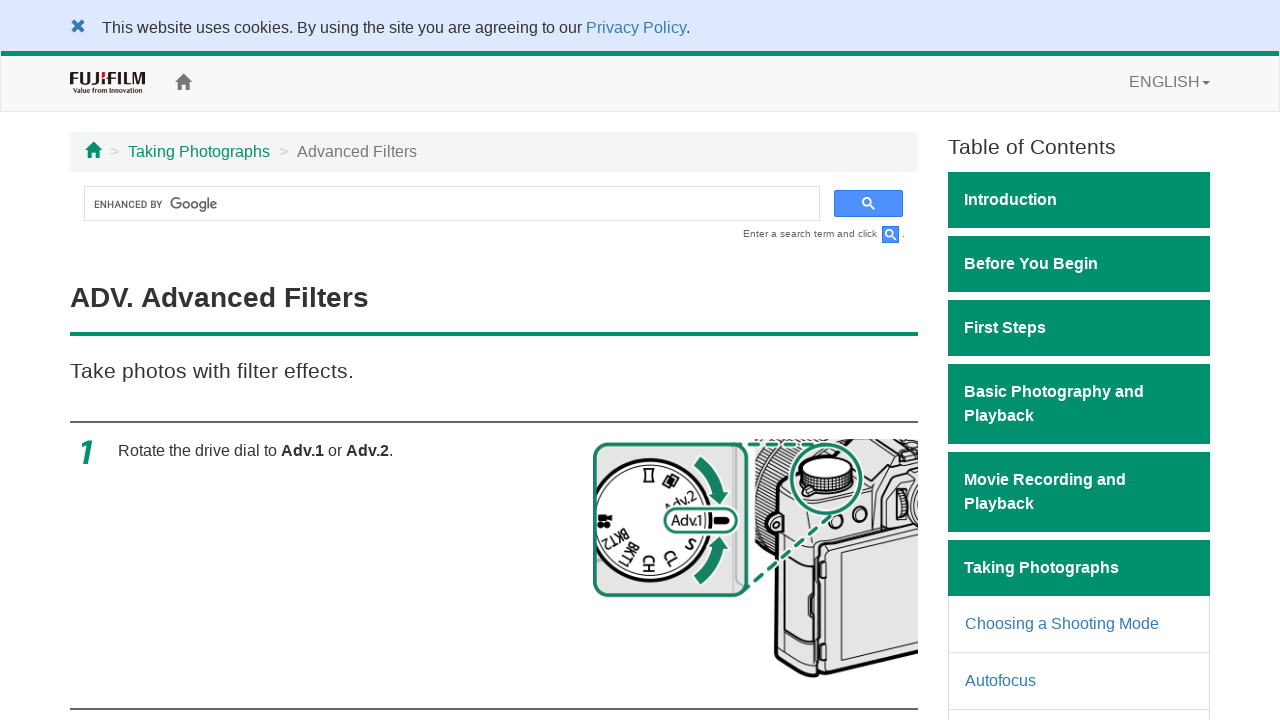

--- FILE ---
content_type: text/html; charset=UTF-8
request_url: https://fujifilm-dsc.com/en/manual/x-t30/taking_photo/filter/index.html
body_size: 34081
content:
<!DOCTYPE html>
<html lang="en">
<head>
<meta charset="utf-8">
<meta http-equiv="X-UA-Compatible" content="IE=edge">
<meta name="viewport" content="width=device-width, initial-scale=1">
<meta name="description" content="A website for FUJIFILM digital camera manuals.">
<meta name="author" content="FUJIFILM Corporation">
<link rel="shortcut icon" href="/en/manual/common_images/favicon.ico">

<title>Advanced Filters</title>

<!-- Bootstrap core CSS -->
<link rel="stylesheet" href="https://maxcdn.bootstrapcdn.com/bootstrap/3.3.7/css/bootstrap.min.css" integrity="sha384-BVYiiSIFeK1dGmJRAkycuHAHRg32OmUcww7on3RYdg4Va+PmSTsz/K68vbdEjh4u" crossorigin="anonymous">

<!-- Custom styles for this template -->
<link rel="stylesheet" href="/en/manual/x-t30/css/customize_2018.css">

<!-- HTML5 shim and Respond.js for IE8 support of HTML5 elements and media queries -->
<!-- WARNING: Respond.js doesn't work if you view the page via file:// -->
<!--[if lt IE 9]>
<script src="https://oss.maxcdn.com/html5shiv/3.7.3/html5shiv.min.js"></script>
<script src="https://oss.maxcdn.com/respond/1.4.2/respond.min.js"></script>
<![endif]-->

<!-- Google Analytics -->
<script type="text/javascript" src="/js/GoogleAnalytics.js"></script>
</head>

<body>
<div class="pure-container" data-effect="pure-effect-push">

<input type="checkbox" id="pure-toggle-right" class="pure-toggle hidden-md hidden-lg" data-toggle="right"/>
<label class="pure-toggle-label hidden-md hidden-lg" for="pure-toggle-right" data-toggle-label="right"><span class="pure-toggle-icon"></span></label>

<div class="pure-pusher-container">
<div class="pure-pusher">

<!-- header -->
<!--/**********************Cookie Agreement*******************************/  -->

<div class="container-fluid" id="cookieLaw" style="background-color: #dee8ff; padding-top: 1em;">
<div class="cookieLawContent container clearfix">
<div class="cookieLawCloseBtn pull-left">
<a href="#" class="rollover" onclick="SetCookie('cookie_law','ACCEPTED',365); removeCookieLaw(); return void(0);"><span class="glyphicon glyphicon-remove"></span></a>
</div><!-- /cookieLawCloseBtn -->
<p class="ml2em" style="margin-right: 4em;">This website uses cookies. By using the site you are agreeing to our <a href="http://www.fujifilm.com/privacy_policy/">Privacy Policy</a>.</p>
</div><!-- /cookieLawContent -->
</div><!-- /cookieLaw -->

<script type="text/javascript">
if(getCookie("cookie_law") == "ACCEPTED")
{
removeCookieLaw();
}

function getCookie(cname) {
var name = cname + "=";
var ca = document.cookie.split(';');
for(var i=0; i<ca.length; i++) {
var c = ca[i];
while (c.charAt(0)==' ')
{
c = c.substring(1,c.length);
}
if (c.indexOf(name) == 0)
{
return c.substring(name.length, c.length);
}
}
return "";
}

function SetCookie(cookieName,cookieValue,nDays) {
var today = new Date();
var expire = new Date();
if (nDays==null || nDays==0) nDays=1;
expire.setTime(today.getTime() + 3600000*24*nDays);
document.cookie = cookieName+"="+escape(cookieValue)
+ ";expires="+expire.toGMTString()+";path=/";
}

function removeCookieLaw() {
var el = document.getElementById("cookieLaw");
el.parentElement.removeChild(el);
}
</script>

<header class="navbar navbar-default" role="navigation">
<div class="container">
<div class="navbar-header">
<a href="http://www.fujifilm.com/" target="_blank" class="navbar-brand"><img src="/en/manual/common_images/header_taglinelogo.png" alt="FUJIFILM"></a>
</div>
	
<div class="hidden-sm hidden-xs">
<p class="navbar-text"><a href="/en/manual/x-t30/"><span class="glyphicon glyphicon-home"></span></a></p>
<ul class="nav navbar-nav navbar-right">
<li class="dropdown">
<a href="#" class="dropdown-toggle" data-toggle="dropdown">ENGLISH<span class="caret"></span></a>
<ul class="dropdown-menu">
<li class="active"><a href="/en/manual/x-t30/">ENGLISH</a></li>
<li><a href="/zhs/manual/x-t30/">中文简</a></li>
<li><a href="/en-int/manual/x-t30/">OTHERS</a></li>
<li><a href="/ja/manual/x-t30/">日本語</a></li>
</ul>
</li>
</ul>
</div>
</div>
</header>
<!-- /header -->

<div class="container">

<div class="row">

<div class="col-xs-12 col-md-9" role="main">
<ul class="breadcrumb hidden-print">
<li><a href="../../index.html"><span class="glyphicon glyphicon-home"></span></a></li>
<li><a href="../index.html">Taking Photographs</a></li>
<li class="active">Advanced Filters</li>
</ul>
<!-- Google Search -->
<div class="google-search hidden-print">
<script>
  (function() {
    var cx = '006169586691521823570:edr1ejr3wyu';
    var gcse = document.createElement('script');
    gcse.type = 'text/javascript';
    gcse.async = true;
    gcse.src = 'https://cse.google.com/cse.js?cx=' + cx;
    var s = document.getElementsByTagName('script')[0];
    s.parentNode.insertBefore(gcse, s);
  })();
</script>
<gcse:search></gcse:search>
</div>
<p class="search-note hidden-print">Enter a search term and click <img src="/en/manual/common_images/icn_search_box_17.gif" alt="" />.</p>
<div class="page-header">
<h1><strong>ADV.</strong>&nbsp;Advanced Filters</h1>
</div>

<p class="lead">Take photos with filter effects.</p>

<ol class="step-list">
<li class="step1">
<div class="row">
<div class="col-sm-7">
<p>Rotate the drive dial to <strong>Adv.1</strong> or <strong>Adv.2</strong>.</p>
</div><!-- /col -->
<div class="col-sm-5">
<p><img src="../../images/ill_bd_up_dial_drive-adv_x-t30.png" alt="" class="img-responsive"></p>
</div><!-- /col -->
</div><!-- /row -->
</li>
<li class="step2">
<p>Navigate to <strong>DRIVE SETTING</strong>&nbsp;&gt; <strong>Adv. FILTER 1 SELECT</strong> or <strong>Adv. FILTER 2 SELECT</strong> in the <span class="fficn62">A</span><strong>SHOOTING SETTING</strong> menu and choose a filter effect (<span class="fficn00">a</span><a href="../../menu_shooting/shooting_setting/index.html#drive">DRIVE SETTING</a>).</p>
<div class="note">
<p class="memo">This feature can also be accessed via shortcuts (<span class="fficn00">a</span><a href="../../shortcuts/shortcut_options/index.html">Shortcut Options</a>).</p>
</div>
</li>
<li class="step3">
<p>Take photographs.</p>
</li>
</ol>

<h2 id="filter_options">Advanced Filter Options</h2>
<p>Choose from the following filters:</p>
<table class="table table-bordered mb1em">
<thead>
<tr>
<th width="40%">Filter</th>
<th width="60%">Description</th>
</tr>
</thead>
<tbody>
<tr>
<th><span class="fficn81">G</span><br><strong>TOY CAMERA</strong></th>
<td>Choose for a retro toy camera effect.</td>
</tr>
<tr>
<th><span class="fficn81">H</span><br><strong>MINIATURE</strong></th>
<td>The tops and bottoms of pictures are blurred for a diorama effect.</td>
</tr>
<tr>
<th><span class="fficn81">I</span><br><strong>POP COLOR</strong></th>
<td>Create high-contrast images with saturated colors.</td>
</tr>
<tr>
<th><span class="fficn81">J</span><br><strong>HIGH-KEY</strong></th>
<td>Create bright, low-contrast images.</td>
</tr>
<tr>
<th><span class="fficn81">Z</span><br><strong>LOW-KEY</strong></th>
<td>Create uniformly dark tones with few areas of emphasized highlights.</td>
</tr>
<tr>
<th><span class="fficn81">K</span><br><strong>DYNAMIC TONE</strong></th>
<td>Dynamic tone expression is used for a fantasy effect.</td>
</tr>
<tr>
<th><span class="fficn81">X</span><br><strong>SOFT FOCUS</strong></th>
<td>Create a look that is evenly soft throughout the whole image.</td>
</tr>
<tr>
<th><span class="fficn81">u</span><br><strong>PARTIAL COLOR (RED)</strong></th>
<td rowspan="6">Areas of the image that are the selected color are recorded in that color. All other areas of the image are recorded in black-and-white.</td>
</tr>
<tr>
<th><span class="fficn81">v</span><br><strong>PARTIAL COLOR (ORANGE)</strong></th>
</tr>
<tr>
<th><span class="fficn81">w</span><br><strong>PARTIAL COLOR (YELLOW)</strong></th>
</tr>
<tr>
<th><span class="fficn81">x</span><br><strong>PARTIAL COLOR (GREEN)</strong></th>
</tr>
<tr>
<th><span class="fficn81">y</span><br><strong>PARTIAL COLOR (BLUE)</strong></th>
</tr>
<tr>
<th><span class="fficn81">z</span><br><strong>PARTIAL COLOR (PURPLE)</strong></th>
</tr>
</tbody>
</table>
<div class="note">
<p class="memo">Depending on the subject and camera settings, images may in some cases be grainy or vary in brightness or hue.</p>
</div>

</div><!--/col-->

<div class="col-md-3 toc hidden-xs hidden-sm hidden-print" role="navigation">
<div class="hidden-md hidden-lg mb1em">
<ul class="list-unstyled">
<li class="dropdown">
<a href="#" class="dropdown-toggle" data-toggle="dropdown"><span class="glyphicon glyphicon-globe"></span>&nbsp;ENGLISH<span class="caret"></span></a>
<ul class="dropdown-menu">
<li class="active"><a href="/en/manual/x-t30/">ENGLISH</a></li>
<li><a href="/zhs/manual/x-t30/">中文简</a></li>
<li><a href="/en-int/manual/x-t30/">OTHERS</a></li>
<li><a href="/ja/manual/x-t30/">日本語</a></li>
</ul>
</li>
</ul>
<p class="toc-text"><a href="/en/manual/"><span class="glyphicon glyphicon-camera"></span>&nbsp;Model Selection</a></p>
<p class="toc-text"><a href="/en/manual/x-t30/"><span class="glyphicon glyphicon-home"></span>&nbsp;Home</a></p>
</div>

<p class="lead mb05em">Table of Contents</p>
<p class="chapter_title chap01">Introduction</p>
<ul class="topic-list">
<li class="chap01_01"><a href="/en/manual/x-t30/introduction/menu_list/index.html">Menu List</a></li>
<li class="chap01_02"><a href="/en/manual/x-t30/introduction/supplied_accessories/index.html">Supplied Accessories</a></li>
<li class="chap01_03"><a href="/en/manual/x-t30/introduction/use_manual/index.html">Viewing This Manual</a></li>
</ul>

<p class="chapter_title chap02">Before You Begin</p>
<ul class="topic-list">
<li class="chap02_01"><a href="/en/manual/x-t30/about_this_camera/parts/index.html">Parts of the Camera</a></li>
<li class="chap02_02"><a href="/en/manual/x-t30/about_this_camera/display/index.html">Camera Displays</a></li>
<li class="chap02_03"><a href="/en/manual/x-t30/about_this_camera/use_menu/index.html">Using the Menus</a></li>
<li class="chap02_04"><a href="/en/manual/x-t30/about_this_camera/touch/index.html">Touch Screen Mode</a></li>
</ul>

<p class="chapter_title chap03">First Steps</p>
<ul class="topic-list">
<li class="chap03_01"><a href="/en/manual/x-t30/first_step/attach_strap/index.html">Attaching the Strap</a></li>
<li class="chap03_02"><a href="/en/manual/x-t30/first_step/attach_lens/index.html">Attaching a Lens</a></li>
<li class="chap03_03"><a href="/en/manual/x-t30/first_step/insert_battery_card/index.html">Inserting the Battery and a Memory Card</a></li>
<li class="chap03_04"><a href="/en/manual/x-t30/first_step/battery_charge/index.html">Charging the Battery</a></li>
<li class="chap03_05"><a href="/en/manual/x-t30/first_step/turn_on-off/index.html">Turning the Camera On and Off</a></li>
<li class="chap03_06"><a href="/en/manual/x-t30/first_step/battery_level/index.html">Checking the Battery Level</a></li>
<li class="chap03_07"><a href="/en/manual/x-t30/first_step/basic_setup/index.html">Basic Setup</a></li>
</ul>

<p class="chapter_title chap04">Basic Photography and Playback</p>
<ul class="topic-list">
<li class="chap04_01"><a href="/en/manual/x-t30/basic_photo/photo_take/index.html">Taking Photographs (Mode P)</a></li>
<li class="chap04_02"><a href="/en/manual/x-t30/basic_photo/photo_view/index.html">Viewing Pictures</a></li>
<li class="chap04_03"><a href="/en/manual/x-t30/basic_photo/photo_del/index.html">Deleting Pictures</a></li>
</ul>

<p class="chapter_title chap05">Movie Recording and Playback</p>
<ul class="topic-list">
<li class="chap05_01"><a href="/en/manual/x-t30/basic_movie/movie_rec/index.html">Recording Movies</a></li>
<li class="chap05_02"><a href="/en/manual/x-t30/basic_movie/movie_view/index.html">Viewing Movies</a></li>
</ul>

<p class="chapter_title chap06">Taking Photographs</p>
<ul class="topic-list">
<li class="chap06_01"><a href="/en/manual/x-t30/taking_photo/shooting_mode/index.html">Choosing a Shooting Mode</a></li>
<li class="chap06_02"><a href="/en/manual/x-t30/taking_photo/autofocus/index.html">Autofocus</a></li>
<li class="chap06_03"><a href="/en/manual/x-t30/taking_photo/manual-focus/index.html">Manual Focus</a></li>
<li class="chap06_04"><a href="/en/manual/x-t30/taking_photo/exposure/index.html">Exposure Compensation</a></li>
<li class="chap06_05"><a href="/en/manual/x-t30/taking_photo/ae-af_lock/index.html">Focus/Exposure Lock</a></li>
<li class="chap06_06"><a href="/en/manual/x-t30/taking_photo/bracketing/index.html">Bracketing</a></li>
<li class="chap06_07"><a href="/en/manual/x-t30/taking_photo/continuous/index.html">Continuous Shooting (Burst Mode)</a></li>
<li class="chap06_08"><a href="/en/manual/x-t30/taking_photo/multi-exp/index.html">Multiple Exposures</a></li>
<li class="chap06_09"><a href="/en/manual/x-t30/taking_photo/filter/index.html">Advanced Filters</a></li>
<li class="chap06_10"><a href="/en/manual/x-t30/taking_photo/panorama/index.html">Panoramas</a></li>
<li class="chap06_11"><a href="/en/manual/x-t30/taking_photo/flash/index.html">Flash Photography</a></li>
</ul>

<p class="chapter_title chap07">The Shooting Menus</p>
<ul class="topic-list">
<li class="chap07_01"><a href="/en/manual/x-t30/menu_shooting/image_quality_setting/index.html">The Shooting Menus (IMAGE QUALITY SETTING)</a></li>
<li class="chap07_02"><a href="/en/manual/x-t30/menu_shooting/af_mf_setting/index.html">The Shooting Menus (AF/MF SETTING)</a></li>
<li class="chap07_03"><a href="/en/manual/x-t30/menu_shooting/shooting_setting/index.html">The Shooting Menus (SHOOTING SETTING)</a></li>
<li class="chap07_04"><a href="/en/manual/x-t30/menu_shooting/flash_setting/index.html">The Shooting Menus (FLASH SETTING)</a></li>
<li class="chap07_05"><a href="/en/manual/x-t30/menu_shooting/movie_setting/index.html">The Shooting Menus (MOVIE SETTING)</a></li>
</ul>

<p class="chapter_title chap08">Playback and the Playback Menu</p>
<ul class="topic-list">
<li class="chap08_01"><a href="/en/manual/x-t30/playback/display/index.html">The Playback Display</a></li>
<li class="chap08_02"><a href="/en/manual/x-t30/playback/viewing_pictures/index.html">Viewing Pictures</a></li>
<li class="chap08_03"><a href="/en/manual/x-t30/playback/menu_playback/index.html">The Playback Menu</a></li>
</ul>

<p class="chapter_title chap09">The Setup Menus</p>
<ul class="topic-list">
<li class="chap09_01"><a href="/en/manual/x-t30/menu_setup/user_setting/index.html">The Setup Menus (USER SETTING)</a></li>
<li class="chap09_02"><a href="/en/manual/x-t30/menu_setup/sound_set-up/index.html">The Setup Menus (SOUND SETTING)</a></li>
<li class="chap09_03"><a href="/en/manual/x-t30/menu_setup/screen_set-up/index.html">The Setup Menus (SCREEN SETTING)</a></li>
<li class="chap09_04"><a href="/en/manual/x-t30/menu_setup/button-dial_setting/index.html">The Setup Menus (BUTTON/DIAL SETTING)</a></li>
<li class="chap09_05"><a href="/en/manual/x-t30/menu_setup/power_management/index.html">The Setup Menus (POWER MANAGEMENT)</a></li>
<li class="chap09_06"><a href="/en/manual/x-t30/menu_setup/save_data_set-up/index.html">The Setup Menus (SAVE DATA SETTING)</a></li>
<li class="chap09_07"><a href="/en/manual/x-t30/menu_setup/connection_setting/index.html">The Setup Menus (CONNECTION SETTING)</a></li>
</ul>

<p class="chapter_title chap10">Shortcuts</p>
<ul class="topic-list">
<li class="chap10_01"><a href="/en/manual/x-t30/shortcuts/shortcut_options/index.html">Shortcut Options</a></li>
<li class="chap10_02"><a href="/en/manual/x-t30/shortcuts/my_menu/index.html">MY MENU</a></li>
<li class="chap10_03"><a href="/en/manual/x-t30/shortcuts/q_button/index.html">The Q (Quick Menu) Button</a></li>
<li class="chap10_04"><a href="/en/manual/x-t30/shortcuts/function_buttons/index.html">The Fn (Function) Buttons</a></li>
</ul>

<p class="chapter_title chap11">Peripherals and Optional Accessories</p>
<ul class="topic-list">
<li class="chap11_01"><a href="/en/manual/x-t30/peripherals_and_options/external_flash_units/index.html">External Flash Units</a></li>
<li class="chap11_02"><a href="/en/manual/x-t30/peripherals_and_options/lenses/index.html">Lenses</a></li>
</ul>

<p class="chapter_title chap12">Connections</p>
<ul class="topic-list">
<li class="chap12_01"><a href="/en/manual/x-t30/connections/hdmi_output/index.html">HDMI Output</a></li>
<li class="chap12_02"><a href="/en/manual/x-t30/connections/wireless/index.html">Connecting to Smartphones</a></li>
<li class="chap12_03"><a href="/en/manual/x-t30/connections/computer/index.html">Connecting to Computers via USB</a></li>
<li class="chap12_04"><a href="/en/manual/x-t30/connections/instax_print/index.html">instax SHARE Printers</a></li>
</ul>

<p class="chapter_title chap13">Technical Notes</p>
<ul class="topic-list">
<li class="chap13_01"><a href="/en/manual/x-t30/technical_notes/accessories/index.html">Accessories from Fujifilm</a></li>
<li class="chap13_02"><a href="/en/manual/x-t30/technical_notes/software/index.html">Software from Fujifilm</a></li>
<li class="chap13_03"><a href="/en/manual/x-t30/technical_notes/notes/index.html">For Your Safety</a></li>
<li class="chap13_04"><a href="/en/manual/x-t30/technical_notes/care/index.html">Product Care</a></li>
<li class="chap13_05"><a href="/en/manual/x-t30/technical_notes/sensor_cleaning/index.html">Cleaning the Image Sensor</a></li>
<li class="chap13_06"><a href="/en/manual/x-t30/technical_notes/firmware_version/index.html">Firmware Updates</a></li>
<li class="chap13_07"><a href="/en/manual/x-t30/technical_notes/faq/index.html">Troubleshooting</a></li>
<li class="chap13_08"><a href="/en/manual/x-t30/technical_notes/warning_messages/index.html">Warning Messages and Displays</a></li>
<li class="chap13_09"><a href="/en/manual/x-t30/technical_notes/spec/index.html">Specifications</a></li>
<li class="chap13_10"><a href="/en/manual/x-t30/technical_notes/links/index.html">Links</a></li>
<li class="chap13_11"><a href="/en/manual/x-t30/technical_notes/oss/index.html">License</a></li>
</ul>

</div><!--/col-->
</div><!--/row-->

<ul class="pager hidden-print">
<li><a href="index.html"><span class="glyphicon glyphicon-chevron-up"></span> Page Top</a></li>
</ul>

</div><!--/container-->

<!-- Google Tag Manager -->
<noscript><iframe src="//www.googletagmanager.com/ns.html?id=GTM-PMFRRB"
height="0" width="0" style="display:none;visibility:hidden"></iframe></noscript>
<script>(function(w,d,s,l,i){w[l]=w[l]||[];w[l].push({'gtm.start':
new Date().getTime(),event:'gtm.js'});var f=d.getElementsByTagName(s)[0],
j=d.createElement(s),dl=l!='dataLayer'?'&l='+l:'';j.async=true;j.src=
'//www.googletagmanager.com/gtm.js?id='+i+dl;f.parentNode.insertBefore(j,f);
})(window,document,'script','dataLayer','GTM-PMFRRB');</script>
<!-- End Google Tag Manager -->

<div id="footer" class="hidden-print">
<div class="container">
<div class="row">
<div class="col-xs-4 col-sm-4 mb24">
<a href="https://fujifilm-x.com/" target="_blank"><img src="/en/manual/common_images/bnr_x_series.jpg" alt="" class="img-responsive"></a>
</div>
<div class="col-xs-4 col-sm-4 mb24">
<a href="https://fujifilm-x.com/photographers/" target="_blank"><img src="/en/manual/common_images/bnr_x_photographers.jpg" alt="" class="img-responsive"></a>
</div>
<div class="col-xs-4 col-sm-4 mb24">
<a href="https://fujifilm-x.com/accessories/" target="_blank"><img src="/en/manual/common_images/bnr_x_accessories.jpg" alt="" class="img-responsive"></a>
</div>
</div>
<div class="row">

<!-- GFX100S II -->
<div class="col-sm-4 mb24">
<iframe class="img-responsive center-block" src="https://www.youtube.com/embed/N5LjLCnmg28?si=ALG00XScncxysgCc" frameborder="0" allowfullscreen></iframe>
</div>

<!-- GFX100 II -->
<div class="col-sm-4 mb24">
<iframe class="img-responsive center-block" src="https://www.youtube.com/embed/A7Av4w7RuyE?autoplay=player_embedded" frameborder="0" allowfullscreen></iframe>
</div>

<div class="col-sm-4 mb24">
<iframe class="img-responsive center-block" src="https://www.youtube.com/embed/vR69JcVY138?feature=player_embedded" frameborder="0" allowfullscreen></iframe>
</div>
<div class="col-sm-4 mb24">
<iframe class="img-responsive center-block" src="https://www.youtube.com/embed/WnSGNc3fns8?feature=player_embedded" frameborder="0" allowfullscreen></iframe>
</div>
<div class="col-sm-4 mb24">
<iframe class="img-responsive center-block" src="https://www.youtube.com/embed/XfDTVA85iwQ?feature=player_embedded" frameborder="0" allowfullscreen></iframe>
</div>
<div class="col-sm-4 mb24">
<iframe class="img-responsive center-block" src="https://www.youtube.com/embed/Y4aH7KFFmBU?feature=player_embedded" frameborder="0" allowfullscreen></iframe>
</div>
<div class="col-sm-4 mb24">
<iframe class="img-responsive center-block" src="https://www.youtube.com/embed/xl_-a6PbT9k?feature=player_embedded" frameborder="0" allowfullscreen></iframe>
</div>
<div class="col-sm-4 mb24">
<iframe class="img-responsive center-block" src="https://www.youtube.com/embed/4AofDYo-tw8?feature=player_embedded" frameborder="0" allowfullscreen></iframe>
</div>
<div class="col-sm-4 mb24">
<iframe class="img-responsive center-block" src="https://www.youtube.com/embed/eE6xWnLfJho?feature=player_embedded" frameborder="0" allowfullscreen></iframe>
</div>
<div class="col-sm-4 mb24">
<iframe class="img-responsive center-block" src="https://www.youtube.com/embed/_LRHUjICr8w?feature=player_embedded" frameborder="0" allowfullscreen></iframe>
</div>
<div class="col-sm-4 mb24">
<iframe class="img-responsive center-block" src="https://www.youtube.com/embed/iFQ2Yo7qlg8?feature=player_embedded" frameborder="0" allowfullscreen></iframe>
</div>
<div class="col-sm-4 mb24">
<iframe class="img-responsive center-block" src="https://www.youtube.com/embed/W8_ju6gyQE0?feature=player_embedded" frameborder="0" allowfullscreen></iframe>
</div>

<!-- X-S20 -->
<div class="col-sm-4 mb24">
<iframe class="img-responsive center-block" src="https://www.youtube.com/embed/nKVIaEGIlr4?feature=player_embedded" frameborder="0" allowfullscreen></iframe>
</div>
<div class="col-sm-4 mb24">
<iframe class="img-responsive center-block" src="https://www.youtube.com/embed/s6e9Ay1UDBs?feature=player_embedded" frameborder="0" allowfullscreen></iframe>
</div>

<!-- X-T50 -->
<div class="col-sm-4 mb24">
<iframe class="img-responsive center-block" src="https://www.youtube.com/embed/Ntl1Awwl85Q?si=ddi3QyUgzkCUe_Mj" frameborder="0" allowfullscreen></iframe>
</div>

<div class="col-sm-4 mb24">
<iframe class="img-responsive center-block" src="https://www.youtube.com/embed/AVWAaThKWgE?feature=player_embedded" frameborder="0" allowfullscreen></iframe>
</div>

<!-- X-M5 -->
<div class="col-sm-4 mb24">
<iframe class="img-responsive center-block" src="https://www.youtube.com/embed/pUIliXGxXrE?feature=player_embedded" frameborder="0" allowfullscreen></iframe>
</div>

<div class="col-sm-4 mb24">
<iframe class="img-responsive center-block" src="https://www.youtube.com/embed/WYQytq1lkQ4?feature=player_embedded" frameborder="0" allowfullscreen></iframe>
</div>
</div>
<ul>
<li><span class="glyphicon glyphicon-circle-arrow-right"></span>&nbsp;<a href="https://www.fujifilm.com/privacy_policy/" target="_blank">Privacy Policy</a></li>
<li><span class="glyphicon glyphicon-circle-arrow-right"></span>&nbsp;<a href="/en/manual/terms-of-use/" target="_blank">Terms of Use</a></li>
<li><span class="glyphicon glyphicon-circle-arrow-right"></span>&nbsp;<a href="https://www.fujifilm.com/contact/" target="_blank">Contact Us</a></li>
</ul>
<p class="text-center"><a href="https://www.fujifilm.com/" target="_blank">&copy;&nbsp;FUJIFILM Corporation</a></p>
</div>
</div>

</div><!-- /pure-pusher -->
</div><!-- /pure-pusher-container -->

<nav class="toc pure-drawer hidden-md hidden-lg hidden-print" data-position="right">
<div class="hidden-md hidden-lg mb1em">
<ul class="list-unstyled">
<li class="dropdown">
<a href="#" class="dropdown-toggle" data-toggle="dropdown"><span class="glyphicon glyphicon-globe"></span>&nbsp;ENGLISH<span class="caret"></span></a>
<ul class="dropdown-menu">
<li class="active"><a href="/en/manual/x-t30/">ENGLISH</a></li>
<li><a href="/zhs/manual/x-t30/">中文简</a></li>
<li><a href="/en-int/manual/x-t30/">OTHERS</a></li>
<li><a href="/ja/manual/x-t30/">日本語</a></li>
</ul>
</li>
</ul>
<p class="toc-text"><a href="/en/manual/"><span class="glyphicon glyphicon-camera"></span>&nbsp;Model Selection</a></p>
<p class="toc-text"><a href="/en/manual/x-t30/"><span class="glyphicon glyphicon-home"></span>&nbsp;Home</a></p>
</div>

<p class="lead mb05em">Table of Contents</p>
<p class="chapter_title chap01">Introduction</p>
<ul class="topic-list">
<li class="chap01_01"><a href="/en/manual/x-t30/introduction/menu_list/index.html">Menu List</a></li>
<li class="chap01_02"><a href="/en/manual/x-t30/introduction/supplied_accessories/index.html">Supplied Accessories</a></li>
<li class="chap01_03"><a href="/en/manual/x-t30/introduction/use_manual/index.html">Viewing This Manual</a></li>
</ul>

<p class="chapter_title chap02">Before You Begin</p>
<ul class="topic-list">
<li class="chap02_01"><a href="/en/manual/x-t30/about_this_camera/parts/index.html">Parts of the Camera</a></li>
<li class="chap02_02"><a href="/en/manual/x-t30/about_this_camera/display/index.html">Camera Displays</a></li>
<li class="chap02_03"><a href="/en/manual/x-t30/about_this_camera/use_menu/index.html">Using the Menus</a></li>
<li class="chap02_04"><a href="/en/manual/x-t30/about_this_camera/touch/index.html">Touch Screen Mode</a></li>
</ul>

<p class="chapter_title chap03">First Steps</p>
<ul class="topic-list">
<li class="chap03_01"><a href="/en/manual/x-t30/first_step/attach_strap/index.html">Attaching the Strap</a></li>
<li class="chap03_02"><a href="/en/manual/x-t30/first_step/attach_lens/index.html">Attaching a Lens</a></li>
<li class="chap03_03"><a href="/en/manual/x-t30/first_step/insert_battery_card/index.html">Inserting the Battery and a Memory Card</a></li>
<li class="chap03_04"><a href="/en/manual/x-t30/first_step/battery_charge/index.html">Charging the Battery</a></li>
<li class="chap03_05"><a href="/en/manual/x-t30/first_step/turn_on-off/index.html">Turning the Camera On and Off</a></li>
<li class="chap03_06"><a href="/en/manual/x-t30/first_step/battery_level/index.html">Checking the Battery Level</a></li>
<li class="chap03_07"><a href="/en/manual/x-t30/first_step/basic_setup/index.html">Basic Setup</a></li>
</ul>

<p class="chapter_title chap04">Basic Photography and Playback</p>
<ul class="topic-list">
<li class="chap04_01"><a href="/en/manual/x-t30/basic_photo/photo_take/index.html">Taking Photographs (Mode P)</a></li>
<li class="chap04_02"><a href="/en/manual/x-t30/basic_photo/photo_view/index.html">Viewing Pictures</a></li>
<li class="chap04_03"><a href="/en/manual/x-t30/basic_photo/photo_del/index.html">Deleting Pictures</a></li>
</ul>

<p class="chapter_title chap05">Movie Recording and Playback</p>
<ul class="topic-list">
<li class="chap05_01"><a href="/en/manual/x-t30/basic_movie/movie_rec/index.html">Recording Movies</a></li>
<li class="chap05_02"><a href="/en/manual/x-t30/basic_movie/movie_view/index.html">Viewing Movies</a></li>
</ul>

<p class="chapter_title chap06">Taking Photographs</p>
<ul class="topic-list">
<li class="chap06_01"><a href="/en/manual/x-t30/taking_photo/shooting_mode/index.html">Choosing a Shooting Mode</a></li>
<li class="chap06_02"><a href="/en/manual/x-t30/taking_photo/autofocus/index.html">Autofocus</a></li>
<li class="chap06_03"><a href="/en/manual/x-t30/taking_photo/manual-focus/index.html">Manual Focus</a></li>
<li class="chap06_04"><a href="/en/manual/x-t30/taking_photo/exposure/index.html">Exposure Compensation</a></li>
<li class="chap06_05"><a href="/en/manual/x-t30/taking_photo/ae-af_lock/index.html">Focus/Exposure Lock</a></li>
<li class="chap06_06"><a href="/en/manual/x-t30/taking_photo/bracketing/index.html">Bracketing</a></li>
<li class="chap06_07"><a href="/en/manual/x-t30/taking_photo/continuous/index.html">Continuous Shooting (Burst Mode)</a></li>
<li class="chap06_08"><a href="/en/manual/x-t30/taking_photo/multi-exp/index.html">Multiple Exposures</a></li>
<li class="chap06_09"><a href="/en/manual/x-t30/taking_photo/filter/index.html">Advanced Filters</a></li>
<li class="chap06_10"><a href="/en/manual/x-t30/taking_photo/panorama/index.html">Panoramas</a></li>
<li class="chap06_11"><a href="/en/manual/x-t30/taking_photo/flash/index.html">Flash Photography</a></li>
</ul>

<p class="chapter_title chap07">The Shooting Menus</p>
<ul class="topic-list">
<li class="chap07_01"><a href="/en/manual/x-t30/menu_shooting/image_quality_setting/index.html">The Shooting Menus (IMAGE QUALITY SETTING)</a></li>
<li class="chap07_02"><a href="/en/manual/x-t30/menu_shooting/af_mf_setting/index.html">The Shooting Menus (AF/MF SETTING)</a></li>
<li class="chap07_03"><a href="/en/manual/x-t30/menu_shooting/shooting_setting/index.html">The Shooting Menus (SHOOTING SETTING)</a></li>
<li class="chap07_04"><a href="/en/manual/x-t30/menu_shooting/flash_setting/index.html">The Shooting Menus (FLASH SETTING)</a></li>
<li class="chap07_05"><a href="/en/manual/x-t30/menu_shooting/movie_setting/index.html">The Shooting Menus (MOVIE SETTING)</a></li>
</ul>

<p class="chapter_title chap08">Playback and the Playback Menu</p>
<ul class="topic-list">
<li class="chap08_01"><a href="/en/manual/x-t30/playback/display/index.html">The Playback Display</a></li>
<li class="chap08_02"><a href="/en/manual/x-t30/playback/viewing_pictures/index.html">Viewing Pictures</a></li>
<li class="chap08_03"><a href="/en/manual/x-t30/playback/menu_playback/index.html">The Playback Menu</a></li>
</ul>

<p class="chapter_title chap09">The Setup Menus</p>
<ul class="topic-list">
<li class="chap09_01"><a href="/en/manual/x-t30/menu_setup/user_setting/index.html">The Setup Menus (USER SETTING)</a></li>
<li class="chap09_02"><a href="/en/manual/x-t30/menu_setup/sound_set-up/index.html">The Setup Menus (SOUND SETTING)</a></li>
<li class="chap09_03"><a href="/en/manual/x-t30/menu_setup/screen_set-up/index.html">The Setup Menus (SCREEN SETTING)</a></li>
<li class="chap09_04"><a href="/en/manual/x-t30/menu_setup/button-dial_setting/index.html">The Setup Menus (BUTTON/DIAL SETTING)</a></li>
<li class="chap09_05"><a href="/en/manual/x-t30/menu_setup/power_management/index.html">The Setup Menus (POWER MANAGEMENT)</a></li>
<li class="chap09_06"><a href="/en/manual/x-t30/menu_setup/save_data_set-up/index.html">The Setup Menus (SAVE DATA SETTING)</a></li>
<li class="chap09_07"><a href="/en/manual/x-t30/menu_setup/connection_setting/index.html">The Setup Menus (CONNECTION SETTING)</a></li>
</ul>

<p class="chapter_title chap10">Shortcuts</p>
<ul class="topic-list">
<li class="chap10_01"><a href="/en/manual/x-t30/shortcuts/shortcut_options/index.html">Shortcut Options</a></li>
<li class="chap10_02"><a href="/en/manual/x-t30/shortcuts/my_menu/index.html">MY MENU</a></li>
<li class="chap10_03"><a href="/en/manual/x-t30/shortcuts/q_button/index.html">The Q (Quick Menu) Button</a></li>
<li class="chap10_04"><a href="/en/manual/x-t30/shortcuts/function_buttons/index.html">The Fn (Function) Buttons</a></li>
</ul>

<p class="chapter_title chap11">Peripherals and Optional Accessories</p>
<ul class="topic-list">
<li class="chap11_01"><a href="/en/manual/x-t30/peripherals_and_options/external_flash_units/index.html">External Flash Units</a></li>
<li class="chap11_02"><a href="/en/manual/x-t30/peripherals_and_options/lenses/index.html">Lenses</a></li>
</ul>

<p class="chapter_title chap12">Connections</p>
<ul class="topic-list">
<li class="chap12_01"><a href="/en/manual/x-t30/connections/hdmi_output/index.html">HDMI Output</a></li>
<li class="chap12_02"><a href="/en/manual/x-t30/connections/wireless/index.html">Connecting to Smartphones</a></li>
<li class="chap12_03"><a href="/en/manual/x-t30/connections/computer/index.html">Connecting to Computers via USB</a></li>
<li class="chap12_04"><a href="/en/manual/x-t30/connections/instax_print/index.html">instax SHARE Printers</a></li>
</ul>

<p class="chapter_title chap13">Technical Notes</p>
<ul class="topic-list">
<li class="chap13_01"><a href="/en/manual/x-t30/technical_notes/accessories/index.html">Accessories from Fujifilm</a></li>
<li class="chap13_02"><a href="/en/manual/x-t30/technical_notes/software/index.html">Software from Fujifilm</a></li>
<li class="chap13_03"><a href="/en/manual/x-t30/technical_notes/notes/index.html">For Your Safety</a></li>
<li class="chap13_04"><a href="/en/manual/x-t30/technical_notes/care/index.html">Product Care</a></li>
<li class="chap13_05"><a href="/en/manual/x-t30/technical_notes/sensor_cleaning/index.html">Cleaning the Image Sensor</a></li>
<li class="chap13_06"><a href="/en/manual/x-t30/technical_notes/firmware_version/index.html">Firmware Updates</a></li>
<li class="chap13_07"><a href="/en/manual/x-t30/technical_notes/faq/index.html">Troubleshooting</a></li>
<li class="chap13_08"><a href="/en/manual/x-t30/technical_notes/warning_messages/index.html">Warning Messages and Displays</a></li>
<li class="chap13_09"><a href="/en/manual/x-t30/technical_notes/spec/index.html">Specifications</a></li>
<li class="chap13_10"><a href="/en/manual/x-t30/technical_notes/links/index.html">Links</a></li>
<li class="chap13_11"><a href="/en/manual/x-t30/technical_notes/oss/index.html">License</a></li>
</ul>

</nav>

<label class="pure-overlay" for="pure-toggle-right" data-overlay="right"></label>
</div><!-- /pure-container -->

<!-- Bootstrap core JavaScript
================================================== -->
<!-- Placed at the end of the document so the pages load faster -->
<script src="https://ajax.googleapis.com/ajax/libs/jquery/1.12.4/jquery.min.js"></script>
<script src="https://maxcdn.bootstrapcdn.com/bootstrap/3.3.7/js/bootstrap.min.js" integrity="sha384-Tc5IQib027qvyjSMfHjOMaLkfuWVxZxUPnCJA7l2mCWNIpG9mGCD8wGNIcPD7Txa" crossorigin="anonymous"></script>
<!-- Custom Script for this template -->
<script src="/en/manual/x-t30/js/customize.js"></script>
<script type="text/javascript">
$(function(){
	// navigation style
	$(".chap06").addClass("on");
	$(".chap06").next().css("display", "block");
	$(".chap06_09").addClass("active");
});
</script>
</body>
</html>


--- FILE ---
content_type: text/css
request_url: https://fujifilm-dsc.com/en/manual/x-t30/css/customize_2018.css
body_size: 9961
content:
@charset "utf-8";
/* CSS Document */

/* import css 
-------------------------------------------------- */
@import url('webfont.css');
@import url('/en/manual/css/customize.css');
@import url('pure-drawer.min.css');
@import url('pure-drawer-add.css');
@import url('lity.min.css');

/* Language font
-------------------------------------------------- */
body {
    font-family: Roboto,"Droid Sans",-apple-system,BlinkMacSystemFont,‘Helvetica Neue’,YuGothic,"Hiragino Kaku Gothic ProN","Segoe UI",Meiryo,Verdana,sans-serif;
	-webkit-font-smoothing: antialiased;
    font-size: 16px;
    line-height: 1.5;
    padding-bottom: 0;
}

/* column
-------------------------------------------------- */
.mw-640 {max-width: 640px;}
.mw-480 {max-width: 480px;}
.mw-320 {max-width: 320px;}
.mw-240 {max-width: 240px;}
.mw-180 {max-width: 180px;}
.mw-160 {max-width: 160px;}

/* header 
-------------------------------------------------- */
header.navbar {
	background-image: url(../../common_images/header_contents_bg.jpg);
	background-repeat: repeat-x;
	padding-top: 6px;
	border-radius: 0;
}

.navbar-default .navbar-text a {
    color: #777;
}

.navbar-default .navbar-text a:hover{
	color: #333;
	text-decoration: none;
}

@media (max-width:991px){
    .navbar-header {
        float: left;
    }

    .navbar-right {
        float: right !important;
        margin-right: 4em;
    }
}

#___gcse_0 .gsc-input-box {
	height: auto;
}

/* ドロップダウンメニュー */
.dropdown-menu > .active > a, .dropdown-menu > .active > a:hover, .dropdown-menu > .active > a:focus {
    background-color: #006f54;
}

.page-header {
    border-bottom: 4px solid #00906D;
}

.page-header h1 {
	font-weight: bold
}

.container h2 {
    border: none;
	color: #fff;
	background-color: #00906D;
	font-weight: bold;
    margin-bottom: 0.5em;
    padding: 0.5em;
}

.container h3 {
	font-size: 20px;
	font-weight: bold;
	padding-left: 6px;
	padding-right: inherit;
	padding-top: inherit;
	border-top: inherit;
	border-bottom: #00906D solid 1px;
	border-left: #00906D solid 6px;
	display: inherit;
}

.text-heading {
	font-size: 16px;
	text-decoration: underline;
	margin-top: 1em;
	margin-bottom: 0.5em;
}

.column {
	border: #00906D solid 2px;
    -webkit-border-radius: 0.5em;
    -moz-border-radius: 0.5em;
	border-radius: 0.5em;
	padding: 0.5em 0.5em 0.25em 0.5em;
	margin-bottom: 2em;
}

.column .lead {
	border-bottom: #00906D dotted 2px;
	margin-bottom: 4px;
	font-weight: bold;
}

.panel-menu {
    border-color: #00906D;
}

.panel-menu > .panel-heading {
	background-color: #E5F3F0;
    border-color: #00906D;
    color: #333;
	font-weight: bold;
}

.note {
	background-color: #eee;
	padding: 0.5em 0.5em 0.25em 0.5em;
	margin-bottom: 1em;
}

.note p.memo, .note p.caution {
	margin-left: 1.5em;
	text-indent: -1.5em;
}

.note p.memo:before {
	content:"\270f";
	font-family: 'Glyphicons Halflings';
	color: #00906D;
	margin-right: 0.5em;
}

.note p.caution:before {
	content:"\e101";
	font-family: 'Glyphicons Halflings';
	color: #00906D;
	margin-right: 0.5em;
}

.note p.memo-continue, .note p.caution-continue {
	margin-left: 1.5em;
}

@media (max-width:767px){
	.note p.memo-img, .note p.caution-img, .bullet-text-img {
		margin-left: 1.5em;
	}
}

.menu-header {
	color: #fff;
	font-size: 16px;
	background-color: #00906D;
	font-weight: bold;
	margin-top: 1em;
    margin-bottom: 1em;
    padding: 0.25em;
	padding-left: 1.75em;
	text-indent: -1.5em
}

.check-list {
	margin-bottom: 2em;
}

.check-list li {
	list-style: none;
	margin-left: 1.5em;
	margin-bottom: 1em;
	text-indent: -1.5em;
}

.check-list li:before {
	content:"\e067";
	font-family: 'Glyphicons Halflings';
	color: #00906D;
	margin-right: 0.5em;
}

.bullet-list {
	margin-bottom: 2em;
}

.bullet-list li {
	margin-bottom: 1em;
}

.text-mid {
	font-size: 1.5em;
}

.text-large {
	font-size: 2em;
}

.caption {
	/*font-style: normal;
	font-weight: bold;*/
}

p.footnote {
	margin-left: 0.5em;
	text-indent: -0.5em;
}

.bullet-text {
	margin-left: 1.5em;
	text-indent: -1.5em;
}

.bullet-text:before {
	content: "•";
	margin-left: 0.5em;
	margin-right: 0.5em;
}

.text-nowrap {
	white-space: nowrap;
}

.img-bordered {
	border: #808080 solid 1px;
}
 
img.see {
	margin-left:0.25em;
	margin-right: 0.25em;
	height: 1em;
}

.inline-icn {
	margin-left:0.25em;
	margin-right: 0.25em;
	height: 1em;
}

.inline-icn-mid {
	margin-left:0.25em;
	margin-right: 0.25em;
	height: 1.5em;
}

.inline-icn-large {
	margin-left:0.25em;
	margin-right: 0.25em;
	height: 2em;
}

.inline-icn-small {
	margin-left:0.25em;
	margin-right: 0.25em;
	height: 0.5em;
}

.inline-icn-rnum {
	margin-right: 0.5em;
	height: 1.5em;
}

.list-parts {
	margin-left: 2em;
	text-indent: -2em;
}

.weblink {
	font-size: 1.5em;
	font-weight: bold;
	padding-left: 0px;
	border: none;
	margin-bottom: 0.5em;
}

.weblink a {
	color:#00906D;
}

.accessories {
	margin-bottom: 1em;
}

.accessories dt {
	border-top: #00906D solid 1px;
	border-right: #00906D solid 1px;
	border-left: #00906D solid 1px;
	background-color: #E5F3F0;
	font-size: large;
	padding: 6px;
}

.accessories dd {
	border-right: #00906D solid 1px;
	border-bottom: #00906D solid 1px;
	border-left: #00906D solid 1px;
	padding: 6px;
}

.table-bordered {
	margin-bottom: 2em;
}

.table-bordered, .table-bordered > thead > tr > th, .table-bordered > tbody > tr > th, .table-bordered > tfoot > tr > th, .table-bordered > thead > tr > td, .table-bordered > tbody > tr > td, .table-bordered > tfoot > tr > td {
	border-color: #00906D;
}

.table-responsive {
	border-color: #00906D;
}

.table-bordered > thead > tr > th {
	background-color: #E5F3F0;
	text-align: center;
}

.table-bordered > tbody > tr > th {
	text-align: center;
}

.table-bordered > tbody > tr > th.bg-tableheader {
	background-color: #E5F3F0;
}

.table-bordered > tbody > tr > td.td-noborder {
	border-top-color: #fff;
	border-left-color: #fff;
}

.table-bordered > tbody > tr > th.problem {
	text-align: left;
}

.table-noborder > thead > tr > th, .table-noborder > tbody > tr > th, .table-noborder > tfoot > tr > th, .table-noborder > thead > tr > td, .table-noborder > tbody > tr > td, .table-noborder > tfoot > tr > td {
	border: none;
}

.table-bordered-row tr{
    border: 1px solid #00906D;
}

.table-bordered-row>thead>tr>th, .table-bordered-row>tbody>tr>th, .table-bordered-row>tfoot>tr>th, .table-bordered-row>thead>tr>td, .table-bordered-row>tbody>tr>td, .table-bordered-row>tfoot>tr>td {
	border-top-color: #00906D;
}

.table-center {
	margin: 0 auto;
}

.table-center td {
	padding-bottom: 0.5em;
}

.nav-tabs {
	margin-bottom: 1em;
}

@media screen and (max-width:767px){
	.nav-tabs {
		font-size: smaller;
	}
}

.nav-tabs > li > a {
    border-color: #eee #eee #ddd;
}

.nav-tabs > li.active > a, .nav-tabs > li.active > a:hover, .nav-tabs > li.active > a:focus {
    background-color: #00906D;
    border-color: #00906D transparent;
    color: #fff;
	font-weight: bold;
}

/* step */
ol.step-list {
	margin: 1em 0px;
	padding-top: 1em;
	padding-bottom: 1em;
	padding-left: 0px;
	list-style: none;
}

ol.step-list > li {
	padding: 1em 0px 1em 0px;
	border-top: 2px solid #666;
}

ol.step-list > li.step1 {
	background-image: url(step1.png);
	background-repeat: no-repeat;
	background-position: 0 1em;
}

ol.step-list > li.step2 {
	background-image: url(step2.png);
	background-repeat: no-repeat;
	background-position: 0 1em;
}

ol.step-list > li.step3 {
	background-image: url(step3.png);
	background-repeat: no-repeat;
	background-position: 0 1em;
}

ol.step-list > li.step4 {
	background-image: url(step4.png);
	background-repeat: no-repeat;
	background-position: 0 1em;
}

ol.step-list > li.step5 {
	background-image: url(step5.png);
	background-repeat: no-repeat;
	background-position: 0 14px;
}

ol.step-list > li.step6 {
	background-image: url(step6.png);
	background-repeat: no-repeat;
	background-position: 0 14px;
}

ol.step-list > li.step7 {
	background-image: url(step7.png);
	background-repeat: no-repeat;
	background-position: 0 14px;
}

ol.step-list > li.step8 {
	background-image: url(step8.png);
	background-repeat: no-repeat;
	background-position: 0 14px;
}

ol.step-list > li.step9 {
	background-image: url(step9.png);
	background-repeat: no-repeat;
	background-position: 0 14px;
}

ol.step-list > li > * {
	margin-left: 3em;
}

ol.step-list > li > .row > div {
	padding-left: 0;
}

ol.step-list > li ul {
	list-style: disc;
}

/* navigation */
.toc {
	margin-bottom: 1em;
}

.toc .toc-text a, .toc .dropdown a.dropdown-toggle {
	color: #777;
}

.toc .toc-text a:hover, .toc .dropdown a.dropdown-toggle:hover {
	color: #333;
	text-decoration: none;
}

.toc .chapter_title {
	cursor: pointer;
	padding: 1em;
	margin: 0.5em 0 0;
	font-weight: bold;
	color: #fff;
	background: #00906D;
}

.toc .topic-list {
	display: none;
	list-style: none;
	padding: 0;
}

.toc .topic-list li a {
	display: block;
	padding: 1em;
	border-left: 1px solid #ddd;
	border-right: 1px solid #ddd;
	border-bottom: 1px solid #ddd;
}

.toc .topic-list li a:hover {
	background: #efefef;
	text-decoration: none;
}

.toc .topic-list li.active a {
	font-weight: bold;
	color: #00906D;
}

/* margin control */
.mt0 {margin-top: 0;}
.mt1em {margin-top: 1em;}
.mt2em {margin-top: 2em;}
.mb0 {margin-bottom: 0 !important;}
.mb05em {margin-bottom: 0.5em;}
.mb1em {margin-bottom: 1em;}
.mb2em {margin-bottom: 2em;}
.ml0 {margin-left: 0;}
.ml1em {margin-left: 1em;}
.ml15em {margin-left: 1.5em;}
.ml2em {margin-left: 2em;}
.mr0 {margin-right: 0;}
.mr1em {margin-right: 1em;}
.mr2em {margin-right: 2em;}
.pl1em {padding-left: 1em;}
.pl2em {padding-left: 2em;}
.pr2em {padding-right: 2em;}

.width263{max-width: 263px;}
.width336{max-width: 336px;}
.width424{max-width: 424px;}

--- FILE ---
content_type: text/css
request_url: https://fujifilm-dsc.com/en/manual/x-t30/css/pure-drawer-add.css
body_size: 1842
content:
@charset "utf-8";

/* pure-drawerカスタマイズ
-------------------------------------------------- */
.pure-toggle:focus ~ .pure-toggle-label {
	border-color: #00906D;
	color: #f8f8f8;
}

.pure-toggle-label {
	background-color: #00906D;
	color: /*#808080*/#f8f8f8;
	border: 2px solid #00906D;
	border-radius: 0;
	top: 8px;
	width: 48px;
	height: 48px;
}

.pure-toggle-label:hover {
	/*border-color: #00906D;
	background-color: #00906D;*/
	border: 2px solid #00906D;
}

.pure-toggle-label:hover .pure-toggle-icon, .pure-toggle-label:hover .pure-toggle-icon:before, .pure-toggle-label:hover .pure-toggle-icon:after {
	background-color: #fff;
}

.pure-toggle-label .pure-toggle-icon, .pure-toggle-label .pure-toggle-icon:before, .pure-toggle-label .pure-toggle-icon:after {
	width: 24px;
	background: /*#808080*/#f8f8f8;
}

.pure-toggle-label .pure-toggle-icon {
    transform: translate3d(-50%, -2px, 0px);
}

.pure-toggle-label .pure-toggle-icon::before {
    transform: translate3d(-50%, -10px, 0px);
}

.pure-toggle-label .pure-toggle-icon::after {
    transform: translate3d(-50%, 6px, 0px);
}

.pure-toggle[data-toggle='left']:checked ~ .pure-toggle-label[data-toggle-label='left'], .pure-toggle[data-toggle='right']:checked ~ .pure-toggle-label[data-toggle-label='right'], .pure-toggle[data-toggle='top']:checked ~ .pure-toggle-label[data-toggle-label='top'] {
	border-color: #e6002d;
	background-color: #e6002d;
	color: #f8f8f8;
}

.pure-drawer {
	background-color: #f8f8f8;
}


nav.pure-drawer {
	padding-top: 16px;
	padding-left: 1em;
	padding-right: 1em;
	color: #1a1700;
	overflow: scroll;
}
